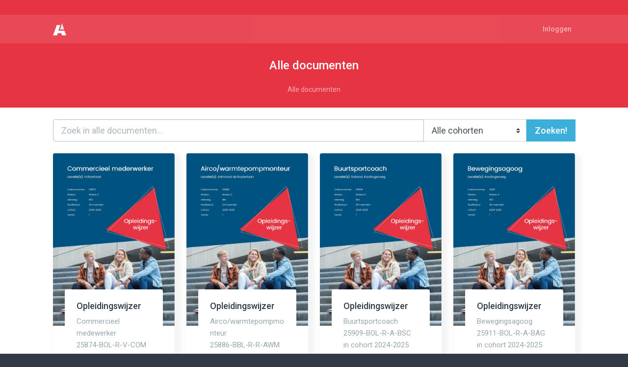

--- FILE ---
content_type: text/html; charset=UTF-8
request_url: https://publicaties.alfa-college.formuleer.eu/?page=41
body_size: 3704
content:
<!DOCTYPE html>
<html lang="nl">
<head>
    <meta charset="utf-8"/>
    <title>FormuLeer Web</title>
    <meta name="viewport" content="width=device-width, initial-scale=1.0">
    <meta content="FormuLeer is een generator voor onderwijsdocumenten. De applicatie werkt met bestaande gegevens die hij importeert uit andere bronnen zoals bijvoorbeeld EduArte of OERknal."
          name="description"/>
    <meta content="FirstKlas" name="author"/>
    <meta http-equiv="X-UA-Compatible" content="IE=edge"/>
    <link rel="manifest" href="/build/manifest.json">
    <link rel="apple-touch-icon" sizes="180x180" href="/build/images/favicon/apple-touch-icon.a7d78c2c.png">
    <link rel="icon" type="image/png" sizes="32x32" href="/build/images/favicon/favicon-32x32.aa06d6aa.png">
    <link rel="icon" type="image/png" sizes="16x16" href="/build/images/favicon/favicon-16x16.476e51d9.png">
    <link rel="mask-icon" href="/build/images/favicon/safari-pinned-tab.4a07d275.svg" color="#5bbad5">
    <meta name="msapplication-TileColor" content="#ffffff">
    <meta name="theme-color" content="#ffffff">
            <link rel="stylesheet" href="/build/190.37d94085.css"><link rel="stylesheet" href="/build/app.38c3e423.css">
                    <style>.bg-primary {
    background-color: #e73443 !important;
}
a {
  color: #e73443;
}
a:hover {
  color: #d1323f;
}</style>
            </head>
<body>
<header class="sticky">
    <nav class="navbar navbar-expand-lg fixed-top navbar-custom" id="navbar">
    <div class="container-fluid">
        <!-- LOGO -->
        <a class="logo text-uppercase" href="/">
            <img src="/build/logos/alfa-college_l.2fcc5f5c.png" alt="Logo" class="logo-light" height="25"/>
            <img src="/build/logos/alfa-college_d.c5872423.png" alt="Logo" class="logo-dark" height="25"/>
        </a>
        <div class="env-label">
            <h2>
                <span class="badge badge-danger"></span>
            </h2>
        </div>
        <div class="navbar-collapse" id="navbarCollapse">
            <ul class="navbar-nav ml-auto navbar-center" id="mySidenav">
                <li class="nav-item">
                                            <a href="/saml/login" id="login" class="nav-link">
                            Inloggen
                        </a>
                                    </li>
            </ul>
        </div>
    </div>
</nav>

</header>
<section class="page-header-box bg-primary">
    <div class="container-fluid">
        <div class="row">
            <div class="col-lg-12">
                <div class="text-center">
                                        <h3 class="page-header-title text-white">
                        Alle documenten
                    </h3>
                    
                    <ol class="breadcrumb mb-0">
                        <li class="breadcrumb-item"><a href="/">Alle documenten</a></li>
                                                                    </ol>
                </div>
            </div>
        </div>
    </div>
</section>
<section class="section">
    <div class="container-fluid">
        <div class="row search">
            <div class="col">
                <div class="input-group input-group-lg">
                    <form class="form" method="get">
    <div class="input-group input-group-lg">
        <input type="text"
               class="form-control"
               name="q"
               value=""
               autofocus="autofocus"
               placeholder="Zoek in alle documenten...">
        <select name="filter" class="custom-select cohort" id="inputGroupSelect04">
                            <option                         value=all-cohort
                >
                    Alle cohorten
                </option>
            
                            <option                         value="2023-2024">2023-2024
                </option>
                            <option                         value="2024-2025">2024-2025
                </option>
                            <option                         value="2025-2026">2025-2026
                </option>
                    </select>
        <span class="input-group-prepend">
            <button class="btn btn-primary auto-disable" type="submit">Zoeken!</button>
        </span>
    </div>
</form>

                </div>
            </div>
        </div>
            <div class="row">
        <div class="col-lg-12">
            <div class="row">
                                                                        <div class="col-sm-6 col-md-4 col-lg-3">
    <a href="/opleidingswijzer/25874-BOL-R-V-COM/2024-2025">
        <div class="card card-document overflow-hidden mb-4">
            <div class="blog-img">
                <img src="/images/get/d35d71f0-fa76-4267-9f18-a6d33f90d8bc_cover.jpg" alt="" class="img-fluid mx-auto d-block">
            </div>
            <div class="blog-content px-3 pt-3 mx-3">
                <h4 class="mt-0 text-dark">Opleidingswijzer</h4>
<p class="text-muted mb-0">
    Commercieel medewerker<br />
    25874-BOL-R-V-COM in cohort 2024-2025
</p>

            </div>
            <div class="blog-meta px-3 pb-3">
                <p class="float-right text-muted mb-0">
                    3 september 2024
                </p>
                <div class="float-left mr-2">
                    <div class="font-14 mt-0">
                            <a href="/document/download/d35d71f0-fa76-4267-9f18-a6d33f90d8bc" class="btn btn-secondary">
    <i class="fa fa-download" aria-hidden="true"></i>
</a>


                    </div>
                </div>
            </div>
        </div>
    </a>
</div>
                                                        <div class="col-sm-6 col-md-4 col-lg-3">
    <a href="/opleidingswijzer/25886-BBL-R-R-AWM/2024-2025">
        <div class="card card-document overflow-hidden mb-4">
            <div class="blog-img">
                <img src="/images/get/cf91e51b-4a7b-4afe-a0c7-459a92d68801_cover.jpg" alt="" class="img-fluid mx-auto d-block">
            </div>
            <div class="blog-content px-3 pt-3 mx-3">
                <h4 class="mt-0 text-dark">Opleidingswijzer</h4>
<p class="text-muted mb-0">
    Airco/warmtepompmonteur<br />
    25886-BBL-R-R-AWM in cohort 2024-2025
</p>

            </div>
            <div class="blog-meta px-3 pb-3">
                <p class="float-right text-muted mb-0">
                    17 juni 2024
                </p>
                <div class="float-left mr-2">
                    <div class="font-14 mt-0">
                            <a href="/document/download/cf91e51b-4a7b-4afe-a0c7-459a92d68801" class="btn btn-secondary">
    <i class="fa fa-download" aria-hidden="true"></i>
</a>


                    </div>
                </div>
            </div>
        </div>
    </a>
</div>
                                                        <div class="col-sm-6 col-md-4 col-lg-3">
    <a href="/opleidingswijzer/25909-BOL-R-A-BSC/2024-2025">
        <div class="card card-document overflow-hidden mb-4">
            <div class="blog-img">
                <img src="/images/get/bf358ac1-ec44-4884-aa5e-74f2222f0c8c_cover.jpg" alt="" class="img-fluid mx-auto d-block">
            </div>
            <div class="blog-content px-3 pt-3 mx-3">
                <h4 class="mt-0 text-dark">Opleidingswijzer</h4>
<p class="text-muted mb-0">
    Buurtsportcoach<br />
    25909-BOL-R-A-BSC in cohort 2024-2025
</p>

            </div>
            <div class="blog-meta px-3 pb-3">
                <p class="float-right text-muted mb-0">
                    7 oktober 2025
                </p>
                <div class="float-left mr-2">
                    <div class="font-14 mt-0">
                            <a href="/document/download/bf358ac1-ec44-4884-aa5e-74f2222f0c8c" class="btn btn-secondary">
    <i class="fa fa-download" aria-hidden="true"></i>
</a>


                    </div>
                </div>
            </div>
        </div>
    </a>
</div>
                                                        <div class="col-sm-6 col-md-4 col-lg-3">
    <a href="/opleidingswijzer/25911-BOL-R-A-BAG/2024-2025">
        <div class="card card-document overflow-hidden mb-4">
            <div class="blog-img">
                <img src="/images/get/357a81c8-276c-4ab1-b107-6ad1dda0947a_cover.jpg" alt="" class="img-fluid mx-auto d-block">
            </div>
            <div class="blog-content px-3 pt-3 mx-3">
                <h4 class="mt-0 text-dark">Opleidingswijzer</h4>
<p class="text-muted mb-0">
    Bewegingsagoog<br />
    25911-BOL-R-A-BAG in cohort 2024-2025
</p>

            </div>
            <div class="blog-meta px-3 pb-3">
                <p class="float-right text-muted mb-0">
                    4 juli 2025
                </p>
                <div class="float-left mr-2">
                    <div class="font-14 mt-0">
                            <a href="/document/download/357a81c8-276c-4ab1-b107-6ad1dda0947a" class="btn btn-secondary">
    <i class="fa fa-download" aria-hidden="true"></i>
</a>


                    </div>
                </div>
            </div>
        </div>
    </a>
</div>
                                                        <div class="col-sm-6 col-md-4 col-lg-3">
    <a href="/opleidingswijzer/25912-BOL-R-A-JCC/2024-2025">
        <div class="card card-document overflow-hidden mb-4">
            <div class="blog-img">
                <img src="/images/get/d1052d17-5a59-4456-84aa-878f920a4342_cover.jpg" alt="" class="img-fluid mx-auto d-block">
            </div>
            <div class="blog-content px-3 pt-3 mx-3">
                <h4 class="mt-0 text-dark">Opleidingswijzer</h4>
<p class="text-muted mb-0">
    Trainer-coach/Instructeur (Sport en coaching Johan Cruijff College)<br />
    25912-BOL-R-A-JCC in cohort 2024-2025
</p>

            </div>
            <div class="blog-meta px-3 pb-3">
                <p class="float-right text-muted mb-0">
                    15 oktober 2024
                </p>
                <div class="float-left mr-2">
                    <div class="font-14 mt-0">
                            <a href="/document/download/d1052d17-5a59-4456-84aa-878f920a4342" class="btn btn-secondary">
    <i class="fa fa-download" aria-hidden="true"></i>
</a>


                    </div>
                </div>
            </div>
        </div>
    </a>
</div>
                                                        <div class="col-sm-6 col-md-4 col-lg-3">
    <a href="/opleidingswijzer/25780-BOL-R-V-BMZ/2024-2025">
        <div class="card card-document overflow-hidden mb-4">
            <div class="blog-img">
                <img src="/images/get/74d77a24-5a93-4b2a-92a8-b1f68fc35ff9_cover.jpg" alt="" class="img-fluid mx-auto d-block">
            </div>
            <div class="blog-content px-3 pt-3 mx-3">
                <h4 class="mt-0 text-dark">Opleidingswijzer</h4>
<p class="text-muted mb-0">
    Begeleider maatschappelijke zorg<br />
    25780-BOL-R-V-BMZ in cohort 2024-2025
</p>

            </div>
            <div class="blog-meta px-3 pb-3">
                <p class="float-right text-muted mb-0">
                    28 mei 2024
                </p>
                <div class="float-left mr-2">
                    <div class="font-14 mt-0">
                            <a href="/document/download/74d77a24-5a93-4b2a-92a8-b1f68fc35ff9" class="btn btn-secondary">
    <i class="fa fa-download" aria-hidden="true"></i>
</a>


                    </div>
                </div>
            </div>
        </div>
    </a>
</div>
                                                        <div class="col-sm-6 col-md-4 col-lg-3">
    <a href="/opleidingswijzer/25785-BBL-R-V-AMT/2024-2025">
        <div class="card card-document overflow-hidden mb-4">
            <div class="blog-img">
                <img src="/images/get/bf445f82-0227-41e3-8e0b-11142a8bb451_cover.jpg" alt="" class="img-fluid mx-auto d-block">
            </div>
            <div class="blog-content px-3 pt-3 mx-3">
                <h4 class="mt-0 text-dark">Opleidingswijzer</h4>
<p class="text-muted mb-0">
    Allround Metselaar<br />
    25785-BBL-R-V-AMT in cohort 2024-2025
</p>

            </div>
            <div class="blog-meta px-3 pb-3">
                <p class="float-right text-muted mb-0">
                    2 juli 2024
                </p>
                <div class="float-left mr-2">
                    <div class="font-14 mt-0">
                            <a href="/document/download/bf445f82-0227-41e3-8e0b-11142a8bb451" class="btn btn-secondary">
    <i class="fa fa-download" aria-hidden="true"></i>
</a>


                    </div>
                </div>
            </div>
        </div>
    </a>
</div>
                                                        <div class="col-sm-6 col-md-4 col-lg-3">
    <a href="/opleidingswijzer/25786-BBL-R-V-MET/2024-2025">
        <div class="card card-document overflow-hidden mb-4">
            <div class="blog-img">
                <img src="/images/get/c78da523-fa73-4c76-a311-73892df5e99f_cover.jpg" alt="" class="img-fluid mx-auto d-block">
            </div>
            <div class="blog-content px-3 pt-3 mx-3">
                <h4 class="mt-0 text-dark">Opleidingswijzer</h4>
<p class="text-muted mb-0">
    Metselaar<br />
    25786-BBL-R-V-MET in cohort 2024-2025
</p>

            </div>
            <div class="blog-meta px-3 pb-3">
                <p class="float-right text-muted mb-0">
                    3 september 2024
                </p>
                <div class="float-left mr-2">
                    <div class="font-14 mt-0">
                            <a href="/document/download/c78da523-fa73-4c76-a311-73892df5e99f" class="btn btn-secondary">
    <i class="fa fa-download" aria-hidden="true"></i>
</a>


                    </div>
                </div>
            </div>
        </div>
    </a>
</div>
                                                        <div class="col-sm-6 col-md-4 col-lg-3">
    <a href="/opleidingswijzer/25786-BOL-R-V-MET/2024-2025">
        <div class="card card-document overflow-hidden mb-4">
            <div class="blog-img">
                <img src="/images/get/ccb39651-cd7a-4680-86f6-11733069b623_cover.jpg" alt="" class="img-fluid mx-auto d-block">
            </div>
            <div class="blog-content px-3 pt-3 mx-3">
                <h4 class="mt-0 text-dark">Opleidingswijzer</h4>
<p class="text-muted mb-0">
    Metselaar<br />
    25786-BOL-R-V-MET in cohort 2024-2025
</p>

            </div>
            <div class="blog-meta px-3 pb-3">
                <p class="float-right text-muted mb-0">
                    3 september 2024
                </p>
                <div class="float-left mr-2">
                    <div class="font-14 mt-0">
                            <a href="/document/download/ccb39651-cd7a-4680-86f6-11733069b623" class="btn btn-secondary">
    <i class="fa fa-download" aria-hidden="true"></i>
</a>


                    </div>
                </div>
            </div>
        </div>
    </a>
</div>
                                                        <div class="col-sm-6 col-md-4 col-lg-3">
    <a href="/opleidingswijzer/25792-BBL-R-R-SMG/2024-2025">
        <div class="card card-document overflow-hidden mb-4">
            <div class="blog-img">
                <img src="/images/get/faff4b7c-a107-4f66-b9d0-81944b297fbd_cover.jpg" alt="" class="img-fluid mx-auto d-block">
            </div>
            <div class="blog-content px-3 pt-3 mx-3">
                <h4 class="mt-0 text-dark">Opleidingswijzer</h4>
<p class="text-muted mb-0">
    Servicemedewerker gebouwen<br />
    25792-BBL-R-R-SMG in cohort 2024-2025
</p>

            </div>
            <div class="blog-meta px-3 pb-3">
                <p class="float-right text-muted mb-0">
                    4 juni 2024
                </p>
                <div class="float-left mr-2">
                    <div class="font-14 mt-0">
                            <a href="/document/download/faff4b7c-a107-4f66-b9d0-81944b297fbd" class="btn btn-secondary">
    <i class="fa fa-download" aria-hidden="true"></i>
</a>


                    </div>
                </div>
            </div>
        </div>
    </a>
</div>
                                                        <div class="col-sm-6 col-md-4 col-lg-3">
    <a href="/opleidingswijzer/25912-BOL-R-A-RAX/2024-2025">
        <div class="card card-document overflow-hidden mb-4">
            <div class="blog-img">
                <img src="/images/get/b02a8c22-b815-4afb-8c70-c5c51f6928a4_cover.jpg" alt="" class="img-fluid mx-auto d-block">
            </div>
            <div class="blog-content px-3 pt-3 mx-3">
                <h4 class="mt-0 text-dark">Opleidingswijzer</h4>
<p class="text-muted mb-0">
    Trainer-coach/Instructeur (Raxs)<br />
    25912-BOL-R-A-RAX in cohort 2024-2025
</p>

            </div>
            <div class="blog-meta px-3 pb-3">
                <p class="float-right text-muted mb-0">
                    10 juli 2025
                </p>
                <div class="float-left mr-2">
                    <div class="font-14 mt-0">
                            <a href="/document/download/b02a8c22-b815-4afb-8c70-c5c51f6928a4" class="btn btn-secondary">
    <i class="fa fa-download" aria-hidden="true"></i>
</a>


                    </div>
                </div>
            </div>
        </div>
    </a>
</div>
                                                        <div class="col-sm-6 col-md-4 col-lg-3">
    <a href="/opleidingswijzer/25912-BOL-R-A-TCI/2024-2025">
        <div class="card card-document overflow-hidden mb-4">
            <div class="blog-img">
                <img src="/images/get/44c76c98-1d28-40fa-b421-1dc1216c35cd_cover.jpg" alt="" class="img-fluid mx-auto d-block">
            </div>
            <div class="blog-content px-3 pt-3 mx-3">
                <h4 class="mt-0 text-dark">Opleidingswijzer</h4>
<p class="text-muted mb-0">
    Trainer-coach/Instructeur<br />
    25912-BOL-R-A-TCI in cohort 2024-2025
</p>

            </div>
            <div class="blog-meta px-3 pb-3">
                <p class="float-right text-muted mb-0">
                    7 oktober 2025
                </p>
                <div class="float-left mr-2">
                    <div class="font-14 mt-0">
                            <a href="/document/download/44c76c98-1d28-40fa-b421-1dc1216c35cd" class="btn btn-secondary">
    <i class="fa fa-download" aria-hidden="true"></i>
</a>


                    </div>
                </div>
            </div>
        </div>
    </a>
</div>
                                                        <div class="col-sm-6 col-md-4 col-lg-3">
    <a href="/opleidingswijzer/25919-BBL-V-R-TEG/2024-2025">
        <div class="card card-document overflow-hidden mb-4">
            <div class="blog-img">
                <img src="/images/get/64a13208-69c9-4dbc-944d-d16b3a3e5302_cover.jpg" alt="" class="img-fluid mx-auto d-block">
            </div>
            <div class="blog-content px-3 pt-3 mx-3">
                <h4 class="mt-0 text-dark">Opleidingswijzer</h4>
<p class="text-muted mb-0">
    Technicus engineering (BBL)<br />
    25919-BBL-V-R-TEG in cohort 2024-2025
</p>

            </div>
            <div class="blog-meta px-3 pb-3">
                <p class="float-right text-muted mb-0">
                    17 juli 2024
                </p>
                <div class="float-left mr-2">
                    <div class="font-14 mt-0">
                            <a href="/document/download/64a13208-69c9-4dbc-944d-d16b3a3e5302" class="btn btn-secondary">
    <i class="fa fa-download" aria-hidden="true"></i>
</a>


                    </div>
                </div>
            </div>
        </div>
    </a>
</div>
                                                        <div class="col-sm-6 col-md-4 col-lg-3">
    <a href="/opleidingswijzer/25893-BBL-R-R-TCM/2024-2025">
        <div class="card card-document overflow-hidden mb-4">
            <div class="blog-img">
                <img src="/images/get/4cd533dc-11cf-4767-87e2-03e1f61cdaa2_cover.jpg" alt="" class="img-fluid mx-auto d-block">
            </div>
            <div class="blog-content px-3 pt-3 mx-3">
                <h4 class="mt-0 text-dark">Opleidingswijzer</h4>
<p class="text-muted mb-0">
    Technicus mechatronica<br />
    25893-BBL-R-R-TCM in cohort 2024-2025
</p>

            </div>
            <div class="blog-meta px-3 pb-3">
                <p class="float-right text-muted mb-0">
                    29 juni 2024
                </p>
                <div class="float-left mr-2">
                    <div class="font-14 mt-0">
                            <a href="/document/download/4cd533dc-11cf-4767-87e2-03e1f61cdaa2" class="btn btn-secondary">
    <i class="fa fa-download" aria-hidden="true"></i>
</a>


                    </div>
                </div>
            </div>
        </div>
    </a>
</div>
                                                        <div class="col-sm-6 col-md-4 col-lg-3">
    <a href="/opleidingswijzer/25894-BBL-R-P-CWK/2024-2025">
        <div class="card card-document overflow-hidden mb-4">
            <div class="blog-img">
                <img src="/images/get/3c4e3ba4-05a5-478e-aecd-6723279a1abf_cover.jpg" alt="" class="img-fluid mx-auto d-block">
            </div>
            <div class="blog-content px-3 pt-3 mx-3">
                <h4 class="mt-0 text-dark">Opleidingswijzer</h4>
<p class="text-muted mb-0">
    Medewerker productietechniek (uitstroom constructiewerker)<br />
    25894-BBL-R-P-CWK in cohort 2024-2025
</p>

            </div>
            <div class="blog-meta px-3 pb-3">
                <p class="float-right text-muted mb-0">
                    19 november 2024
                </p>
                <div class="float-left mr-2">
                    <div class="font-14 mt-0">
                            <a href="/document/download/3c4e3ba4-05a5-478e-aecd-6723279a1abf" class="btn btn-secondary">
    <i class="fa fa-download" aria-hidden="true"></i>
</a>


                    </div>
                </div>
            </div>
        </div>
    </a>
</div>
                            </div>
            <div class="row">
                <div class="col-lg-12">
                                        <div class="mt-4">
    <nav aria-label="Page navigation">
        <ul class="pagination pagination-rounded justify-content-center">
                                                <li class="page-item">
                        <a class="page-link"
                           href="/?page=1">
                            <i class="mdi mdi-chevron-double-left"></i>
                        </a>
                    </li>
                                <li class="page-item">
                    <a class="page-link"
                       href="/?page=40">
                        <i class="mdi mdi-chevron-left"></i>
                    </a>
                </li>
                                                                                                                                                                                                                                                                                                                                                                                                                                                                                                                                                                                                                                                                                                                                                                                                                                                                                                                                                                                                                                                                                                                                                                                                                                                                                                                                                                                                                                                                                                                                                                                                                                                                                                                                                                                                                                                                                                                                                                                                                                                                                                                                                                                                                                            <li class="page-item ">
                            <a class="page-link"
                               href="/?page=38">38</a>
                        </li>
                                                                                                    <li class="page-item ">
                            <a class="page-link"
                               href="/?page=39">39</a>
                        </li>
                                                                                                    <li class="page-item ">
                            <a class="page-link"
                               href="/?page=40">40</a>
                        </li>
                                                                                                                        <li class="page-item active">
                            <a class="page-link"
                               href="/?page=41">41</a>
                        </li>
                                                                                                    <li class="page-item ">
                            <a class="page-link"
                               href="/?page=42">42</a>
                        </li>
                                                                                                    <li class="page-item ">
                            <a class="page-link"
                               href="/?page=43">43</a>
                        </li>
                                                                                                    <li class="page-item ">
                            <a class="page-link"
                               href="/?page=44">44</a>
                        </li>
                                                                                                                                                                                                                                                                                                                                                                                                                                                                                                                                                                                                                                                                                                                                                                                                                                                                                                                                                                                                                                                                                                                                                                                                                                                                                                                                                                                                                                                                                                                                                                                            <li class="page-item">
                    <a class="page-link"
                       href="/?page=42">
                        <i class="mdi mdi-chevron-right"></i>
                    </a>
                </li>
                                    <li class="page-item">
                        <a class="page-link"
                           href="/?page=70">
                            <i class="mdi mdi-chevron-double-right"></i>
                        </a>
                    </li>
                                    </ul>
    </nav>
    <div class="row">
        <div class="col-sm-12">
            
                                                                <p class="text-center">601 tot 615 van 1049 resultaten</p>
        </div>
    </div>
</div>
                </div>
            </div>
        </div>
    </div>
    </div>
</section>
<footer class="bg-dark footer text-white">
    <div class="container-fluid">
    <div class="row">
        <div class="col-lg-12">
            <div class="py-4">
                <div class="text-center">
                    <p class="text-white-50">2026 © FirstKlas.</p>
                </div>
            </div>
        </div>
    </div>
</div>

</footer>
<a id="scroll-to-top" href="#" class="btn btn-light btn-lg" role="button"><i class="fas fa-chevron-up"></i></a>
    <script src="/build/runtime.128f49ae.js"></script><script src="/build/190.d30e0f9d.js"></script><script src="/build/app.5434413f.js"></script>
</body>
</html>
